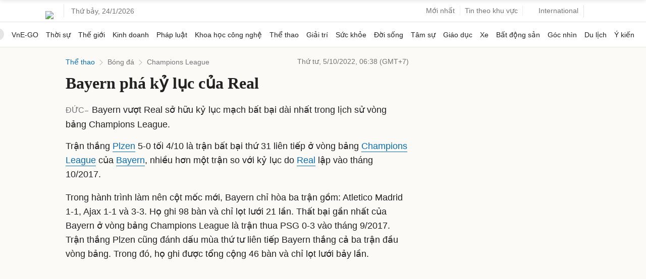

--- FILE ---
content_type: text/html; charset=utf-8
request_url: https://www.google.com/recaptcha/api2/aframe
body_size: 110
content:
<!DOCTYPE HTML><html><head><meta http-equiv="content-type" content="text/html; charset=UTF-8"></head><body><script nonce="AJx51MQKEd2u4quku3OEJA">/** Anti-fraud and anti-abuse applications only. See google.com/recaptcha */ try{var clients={'sodar':'https://pagead2.googlesyndication.com/pagead/sodar?'};window.addEventListener("message",function(a){try{if(a.source===window.parent){var b=JSON.parse(a.data);var c=clients[b['id']];if(c){var d=document.createElement('img');d.src=c+b['params']+'&rc='+(localStorage.getItem("rc::a")?sessionStorage.getItem("rc::b"):"");window.document.body.appendChild(d);sessionStorage.setItem("rc::e",parseInt(sessionStorage.getItem("rc::e")||0)+1);localStorage.setItem("rc::h",'1769203799629');}}}catch(b){}});window.parent.postMessage("_grecaptcha_ready", "*");}catch(b){}</script></body></html>

--- FILE ---
content_type: application/javascript; charset=utf-8
request_url: https://fundingchoicesmessages.google.com/f/AGSKWxWPxT_uBJEeILiOKOTKlAH0Tak0T6eJvrwWTA5oICSkx1jCE6BVhw3hGG45wekvOqPejfYSfIrlkrzCEj6vw2QeR4TgLsji0y2EggBGeFy7MWtn8ESHstJaKhkJBfCDiFXwgz9uTcGSURW6B3KH6EzGBzKXoVibLOoicW1ecjrjd_dPo6u5RZ8Hm0Yi/_/gt6skyadtop./afr?auid=-ad-button-=akiba_ads_/ad-title.
body_size: -1290
content:
window['669c4a8d-d25f-4334-bed2-8e7adc2ba17a'] = true;